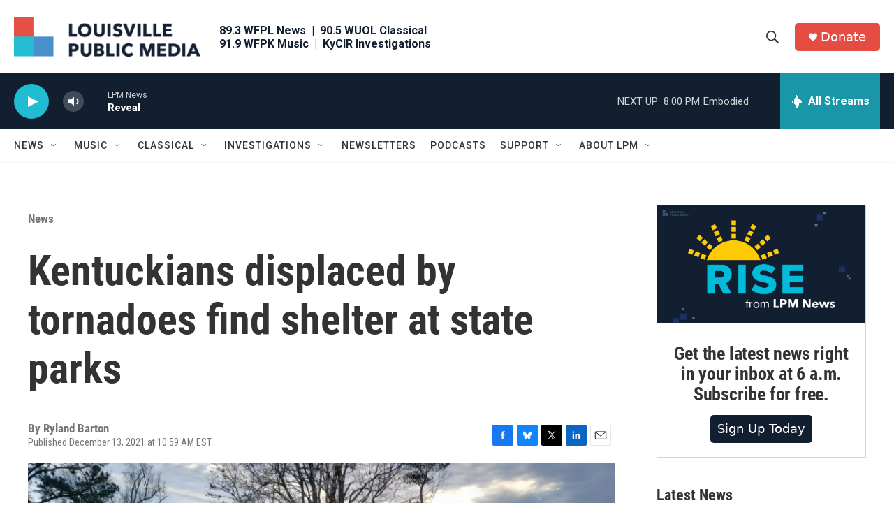

--- FILE ---
content_type: text/html; charset=utf-8
request_url: https://www.google.com/recaptcha/api2/aframe
body_size: 134
content:
<!DOCTYPE HTML><html><head><meta http-equiv="content-type" content="text/html; charset=UTF-8"></head><body><script nonce="WICsMe63C6o1exH_omXd8w">/** Anti-fraud and anti-abuse applications only. See google.com/recaptcha */ try{var clients={'sodar':'https://pagead2.googlesyndication.com/pagead/sodar?'};window.addEventListener("message",function(a){try{if(a.source===window.parent){var b=JSON.parse(a.data);var c=clients[b['id']];if(c){var d=document.createElement('img');d.src=c+b['params']+'&rc='+(localStorage.getItem("rc::a")?sessionStorage.getItem("rc::b"):"");window.document.body.appendChild(d);sessionStorage.setItem("rc::e",parseInt(sessionStorage.getItem("rc::e")||0)+1);localStorage.setItem("rc::h",'1768694664111');}}}catch(b){}});window.parent.postMessage("_grecaptcha_ready", "*");}catch(b){}</script></body></html>